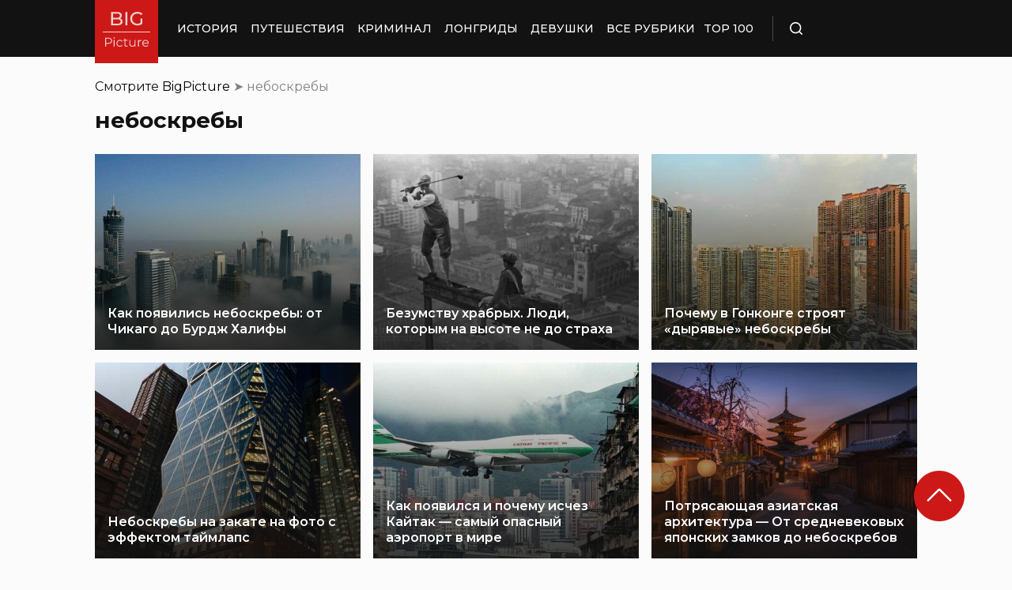

--- FILE ---
content_type: application/x-javascript; charset=utf-8
request_url: https://luxcdn.com/hbadx/?site_area_id=195490&title=%D0%BD%D0%B5%D0%B1%D0%BE%D1%81%D0%BA%D1%80%D0%B5%D0%B1%D1%8B%20Archives%20%C2%BB%20%D0%91%D0%B8%D0%B3%D0%9F%D0%B8%D0%BA%D1%87%D0%B0%20%D0%9D%D0%9E%D0%92%D0%9E%D0%A1%D0%A2%D0%98%20%D0%92%20%D0%A4%D0%9E%D0%A2%D0%9E%D0%93%D0%A0%D0%90%D0%A4%D0%98%D0%AF%D0%A5&l=https%3A%2F%2Fbigpicture.ru%2Ftag%2Fneboskreby%2F&f=__lxCstmChk__766052818&rt=766052850
body_size: -23
content:
__lxCstmChk__766052818.adxAllowed(1);

--- FILE ---
content_type: application/javascript; charset=utf-8
request_url: https://bigpicture.ru/wp-content/themes/bigpicture-new/assets/js/loadmore.js?ver=4a623c01403b6241a15e72195e745b4e
body_size: 1426
content:
jQuery(function($){

    var loading = false;
    $('.show_more__button').click(function(e) {
        e.preventDefault();
        var iCountPosts = $('.tile_grid__item').length;
        if(loading) return false;
        loading = true;
        $(this).find('span').text('Загрузка...');
        var data = {
            'action': 'load_posts',
            'query': posts_vars,
            'page' : current_page,
            'offset' : iCountPosts
        };
        if(typeof search !== 'undefined')
            data.search = search;

        $.ajax({
            url:ajaxurl,
            data:data,
            type:'POST',
            context: this,
            success:function(data){
                if(data) {
                    $(this).find('span').text('Показать ещё');
                    $('.tile_grid').append(data);
                    current_page++; // записываем новый номер страницы
                    if (current_page === max_pages) $(".show_more").remove(); // если последняя страница, удаляем кнопку
                } else {
                    $(".show_more").remove(); // если посты не были получены так же удаляем кнопку
                }
                loading = false;
            }
        });
    });

    //$('#loadmore').click(function(e){
    $('.show_more .main_button').click(function(e){
        e.preventDefault();
        $(this).children('#loadmore').text('Загрузка...');
        var data = {
            'action': 'loadmore',
            'term_id': term_id
        };
        $.ajax({
            url:ajaxurl,
            data:data,
            type:'POST',
            success:function(data){
                if(data) {
                    // создаем уникальный id для загруженного поста
                    var data_time = Math.floor(Date.now() / 1000);
                    $('.loaded_content').append('<div class="article_ajax" id="post_t_' + data_time + '">' + data + '</div>');

                    // скроллим к нему
                    var scrollTop = $('#post_t_' + data_time).offset().top;
                    $(document).scrollTop(scrollTop - 50);

                    // получаем данные поста для замены title и url
                    var meta_post_1 = $('#post_t_' + data_time + ' .meta_post_1');
                    var meta_post_2 = $('#post_t_' + data_time + ' .meta_post_2');
                    var new_title_1 = changeSpecial(meta_post_1.data('title'));
                    var new_link_1 = meta_post_1.data('link');
                    var cur_block_1 = '#post_t_' + data_time + ' .meta_post_1';
                    var new_title_2 = changeSpecial(meta_post_2.data('title'));
                    var new_link_2 = meta_post_2.data('link');
                    var cur_block_2 = '#post_t_' + data_time + ' .meta_post_2';

                    // Проверка на рубрику "Мир" и Партнерские материалы
                    // категория подгружаемых постов меняется, если если у новых постов есть отличные от "Мир" рубрики
                    var catIdMir = [805, 575];
                    if($.inArray(term_id, catIdMir) > 0) {
                        var catid = meta_post_1.data('catid');
                        if($.inArray(catid, catIdMir)) {
                            term_id = meta_post_1.data('catid');
                        } else {
                            term_id = meta_post_2.data('catid');
                        }
                    }

                    var post_id_ajax_1 = meta_post_1.data('postid');
                    var post_id_ajax_2 = meta_post_2.data('postid');

                    // Для динамической смены при прокрутке
                    show_post.push([cur_block_1,new_link_1,new_title_1,post_id_ajax_1]);
                    show_post.push([cur_block_2,new_link_2,new_title_2,post_id_ajax_2]);

                    // заменяем title и url
                    $('title').text(new_title_1);
                    history.pushState(null,new_title_1, new_link_1); // добавляет новый URL в историю
                    //history.replaceState(null,null, new_link_1);

                    $('#loadmore').text('Показать ещё');
                } else {
                    $('#loadmore').remove();
                }
            }
        });
    });


});

function changeSpecial (sTitle) {
    var sReturn = sTitle.replace(/\&nbsp;/g, ' ');
    sReturn = sReturn.replace(/\&laquo;/g, '«');
    sReturn = sReturn.replace(/\&raquo;/g, '»');
    sReturn = sReturn.replace(/\&mdash;/g, '-');
    return sReturn;
}